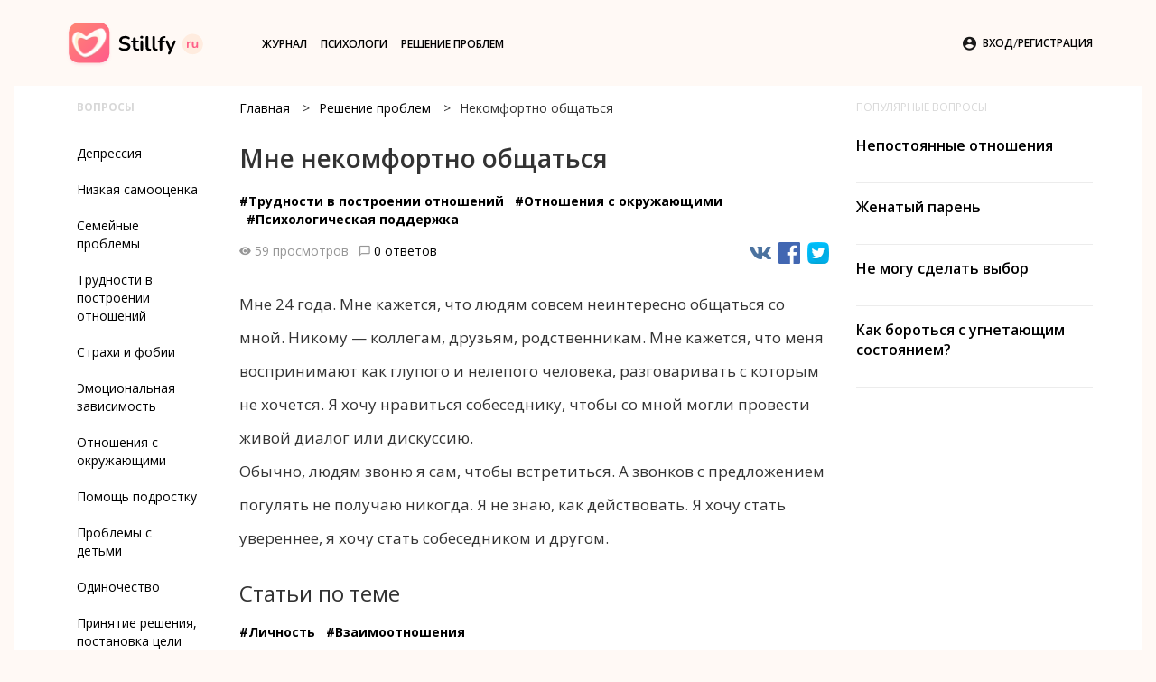

--- FILE ---
content_type: text/html; charset=UTF-8
request_url: https://stillfy.ru/question/nekomfortno-obshhatsya
body_size: 6174
content:
<!DOCTYPE html>
<html lang="ru">

<head>
<link href="https://fonts.googleapis.com/css2?family=Open+Sans:wght@300;400;600;700;800&display=swap" rel="stylesheet">
<meta charset="UTF-8">
<base href="https://stillfy.ru/" />
<meta name="viewport" content="width=device-width, initial-scale=1.0">
	
<title>Некомфортное состояние при общении | Stillfy.ru</title>	
<meta name="description" content="Вопросы в психологии на тему сложностей в построении отношений">
<meta property="og:title" content="Некомфортное состояние при общении">
<meta property="og:description" content="Вопросы в психологии на тему сложностей в построении отношений">

	<meta property="og:type" content="article">
<meta property="og:url" content="https://stillfy.ru/question/nekomfortno-obshhatsya">


<link rel="apple-touch-icon" sizes="180x180" href="/apple-touch-icon.png">
<link rel="icon" type="image/png" sizes="32x32" href="/favicon-32x32.png">
<link rel="icon" type="image/png" sizes="16x16" href="/favicon-16x16.png">
<!-- <link rel="manifest" href="/site.webmanifest"> -->
<meta name="msapplication-TileColor" content="#da532c">
<meta name="theme-color" content="#ffffff">
	
<link rel="stylesheet" href="https://cdn.plyr.io/3.6.2/plyr.css">
<link rel="stylesheet" href="https://maxcdn.bootstrapcdn.com/bootstrap/3.3.7/css/bootstrap.min.css" integrity="sha384-BVYiiSIFeK1dGmJRAkycuHAHRg32OmUcww7on3RYdg4Va+PmSTsz/K68vbdEjh4u" crossorigin="anonymous">
<link
  rel="stylesheet"
  href="https://unpkg.com/tippy.js@6/animations/scale.css"
/>
<link rel="stylesheet" href="/assets/css/hamburgers.min.css">
<link rel="stylesheet" href="https://cdnjs.cloudflare.com/ajax/libs/material-design-iconic-font/2.2.0/css/material-design-iconic-font.min.css">
<link rel="stylesheet" href="/assets/css/style.css?v=2.199">
<link rel="stylesheet" href="/assets/css/media.css?v=2.196">
<!-- Yandex.Metrika counter -->
<script type="text/javascript" >
   (function(m,e,t,r,i,k,a){m[i]=m[i]||function(){(m[i].a=m[i].a||[]).push(arguments)};
   m[i].l=1*new Date();k=e.createElement(t),a=e.getElementsByTagName(t)[0],k.async=1,k.src=r,a.parentNode.insertBefore(k,a)})
   (window, document, "script", "https://mc.yandex.ru/metrika/tag.js", "ym");

   ym(71687884, "init", {
        clickmap:true,
        trackLinks:true,
        accurateTrackBounce:true,
        webvisor:true
   });
</script>
<noscript><div><img src="https://mc.yandex.ru/watch/71687884" style="position:absolute; left:-9999px;" alt="yandex" /></div></noscript>
<!-- /Yandex.Metrika counter -->
<meta name="yandex-verification" content="678d19bec63882a5" />

<!-- Global site tag (gtag.js) - Google Analytics -->
<script async src="https://www.googletagmanager.com/gtag/js?id=G-GEK40FR3TH"></script>
<script>
  window.dataLayer = window.dataLayer || [];
  function gtag(){dataLayer.push(arguments);}
  gtag('js', new Date());

  gtag('config', 'G-GEK40FR3TH');
</script>

	
	
<style>body {background:#FFF9F5;}</style>	
	<link rel="stylesheet" type="text/css" href="/assets/snippets/jot/css/jot.css" />
<style type="text/css">.jot-form-yz8a2633 {left:0; position:absolute; top:-500px; width:1px; height:1px; overflow:hidden; visibility:hidden;}</style>
	<link rel="stylesheet" type="text/css" href="/assets/snippets/jot/css/tree.css" />
	<script type="text/javascript" src="/assets/snippets/jot/js/tree.js"></script>
</head>
	
<body>
   <header class="header">
    <div class="container container-max-width">
      <div class="d-flex align-items-center">
        <a href="/" class="header__logo ">
          <img src="assets/img/logo2.svg" alt="Logo">
        </a>
        <div class="header__links">
			 <a href="/magazine" class="mr-3 fw-semibold fs-12">Журнал</a><a href="/psychologists" class="mr-3 fw-semibold fs-12">Психологи</a><a href="/questions" class="mr-3 fw-semibold fs-12">Решение проблем</a>
         
			
			
			
        </div>
        <div class="header__write fw-bold d-flex align-items-center">
       
        </div>
        <div class="d-inline-flex align-items-center header__login">
			
          <svg class="mr-2 d-inline-block" width="15px" height="16px" viewBox="0 0 15 16" version="1.1" xmlns="http://www.w3.org/2000/svg" xmlns:xlink="http://www.w3.org/1999/xlink">
            <g id="Page-1" stroke="none" stroke-width="1" fill="none" fill-rule="evenodd" font-family="Material-Design-Iconic-Font" font-size="18" font-weight="500" opacity="0.900000036">
              <g id="Desktop-HD" transform="translate(-1126.000000, -33.000000)" fill="#000000">
                <g id="Head" transform="translate(0.000000, -40.000000)">
                  <g id="Group-3">
                    <g transform="translate(1126.000000, 72.000000)">
                      <text id="">
                        <tspan x="0" y="16"></tspan>
                      </text>
                    </g>
                  </g>
                </g>
              </g>
            </g>
          </svg>
			
			<a href="login" class="fs-12 fw-semibold">ВХОД</a>
          <span> / </span>
          <a href="registration" class="fs-12 fw-semibold">РЕГИСТРАЦИЯ</a>
			
        </div>
        <button class="hamburger hamburger--collapse" type="button">
          <span class="hamburger-box">
            <span class="hamburger-inner"></span>
          </span>
        </button>
      </div>
    </div>
  </header>
	<div class="container_wr">
  <div class="content container-max-width">
    <section class="section__5 mb-5">
      <div class="container container-max-width">
        <div class="row">
          <div class="col-md-3 col-lg-2 mb-4">
            <div class="fs-12 fw-bold mb-4 color-gray-light ttu pl-3">ВОПРОСЫ</div>
            <ul class="nav">
              
				  <li><a href="questions/depressiya">Депрессия</a></li> <li><a href="questions/nizkaya-samoocenka">Низкая самооценка</a></li> <li><a href="questions/semejnye-problemy">Семейные проблемы</a></li> <li><a href="questions/trudnosti-v-postroenii-otnoshenij">Трудности в построении отношений</a></li> <li><a href="questions/strahi-i-fobii">Страхи и фобии</a></li> <li><a href="questions/emocionalnaya-zavisimost">Эмоциональная зависимость</a></li> <li><a href="questions/otnosheniya-s-okruzhayushhimi">Отношения с окружающими</a></li> <li><a href="questions/pomoshh-podrostku">Помощь подростку</a></li> <li><a href="questions/problemy-s-detmi">Проблемы с детьми</a></li> <li><a href="questions/odinochestvo">Одиночество</a></li> <li><a href="questions/prinyatie-resheniya-postanovka-celi">Принятие решения, постановка цели</a></li> <li><a href="questions/panicheskie-ataki-vspyshki-yarosti">Панические атаки, вспышки ярости</a></li> <li><a href="questions/psihosomatika">Психосоматика</a></li> <li><a href="questions/navyazchivoe-povedenie-mysli">Навязчивое поведение, мысли</a></li> <li><a href="questions/razvod">Развод</a></li> <li><a href="questions/narushenie-pishhevogo-povedeniya">Нарушение пищевого поведения</a></li> <li><a href="questions/revnost">Ревность</a></li> <li><a href="questions/psihicheskoe-rasstrojstvo">Психическое расстройство</a></li> <li><a href="questions/psihologicheskaya-podderzhka">Психологическая поддержка</a></li> <li><a href="questions/vrednye-privychki">Вредные привычки</a></li> <li><a href="questions/bednost-emocionalnoj-zhizni">Бедность эмоциональной жизни</a></li> <li><a href="questions/suicidalnoe-povedenie">Суицидальное поведение</a></li> <li><a href="questions/problemy-s-dengami">Проблемы с деньгами</a></li> <li><a href="questions/travma-nasiliya">Травма насилия</a></li> <li><a href="questions/izmena">Измена</a></li> <li><a href="questions/son-bessonnica-snovideniya">Сон, бессонница, сновидения</a></li> <li><a href="questions/smert-blizkogo-cheloveka">Смерть близкого человека</a></li> <li><a href="questions/slozhnosti-v-biznese">Сложности в бизнесе</a></li> <li><a href="questions/beremennost-i-rody">Беременность и роды</a></li> <li><a href="questions/soprovozhdenie-tyazhelobolnogo">Сопровождение тяжелобольного</a></li>
            </ul>
          </div>
          <div class="col-md-6 col-lg-7 article" data-sticky-container>
			  
			 <div class="breadcrambs">
		   <a href="https://stillfy.ru/">Главная</a> <span>&gt;</span><a href="https://stillfy.ru/questions">Решение проблем</a> <span>&gt;</span>Некомфортно общаться
        
      </div> 
			  
			  
            <h1 class="fs-28 fw-semibold mb-4 my-0">Мне некомфортно общаться</h1>
            <div class="fs-14 fw-bold mb-3">
			  <a href="questions/trudnosti-v-postroenii-otnoshenij"><span class="tag">#Трудности в построении отношений</span></a> &nbsp;&nbsp;<a href="questions/otnosheniya-s-okruzhayushhimi"><span class="tag">#Отношения с окружающими</span></a> &nbsp;&nbsp;<a href="questions/psihologicheskaya-podderzhka"><span class="tag">#Психологическая поддержка</span></a> &nbsp;&nbsp;
			  </div>
            <div class="row d-flex flex-wrap justufy-content-between mb-3">
             <div class="col-auto">
                <div class="fs-14 color-gray mb-3"><i class="zmdi zmdi-eye"></i> 59 просмотров &nbsp;&nbsp;<i class="zmdi zmdi-comment-outline"></i> <a href="question/nekomfortno-obshhatsya#answers">0 ответов</a></div>
              </div>
				
              <div class="col-auto">
                <a href="https://vk.com/share.php?url=https://stillfy.ru/question/nekomfortno-obshhatsya" target="_blank" rel="nofollow noreferrer noopener" ><img src="assets/img/vk.png" alt=""></a>&nbsp;
                <a href="https://www.facebook.com/sharer/sharer.php?u=https://stillfy.ru/question/nekomfortno-obshhatsya" target="_blank" rel="nofollow noreferrer noopener"><img src="assets/img/facebook.png" alt=""></a>&nbsp;
                <a href="https://www.twitter.com/share?url=https://stillfy.ru/question/nekomfortno-obshhatsya" target="_blank" rel="nofollow noreferrer noopener"><img src="assets/img/twitter.png" alt=""></a>
              </div>
            </div>
			  
			 
			  
            <p>Мне 24 года. Мне кажется, что людям совсем неинтересно общаться со мной. Никому &mdash; коллегам, друзьям, родственникам. Мне кажется, что меня воспринимают как глупого и нелепого человека, разговаривать с которым не хочется. Я хочу нравиться собеседнику, чтобы со мной могли провести живой диалог или дискуссию.&nbsp;<br />Обычно, людям звоню я сам, чтобы встретиться. А звонков с предложением погулять не получаю никогда.&nbsp;Я не знаю, как действовать. Я хочу стать увереннее, я хочу стать собеседником и другом.</p>
			  
			 <div class="fs-14 fw-bold mb-3">
			<h3>Статьи по теме</h3>
			  <a href="magazine/lichnost"><span class="tag">#Личность</span></a> &nbsp;&nbsp;<a href="magazine/vzaimootnosheniya"><span class="tag">#Взаимоотношения</span></a> &nbsp;&nbsp;
			  </div> 
			  
			  <a name="answers"></a> 
			 <h3>Ответы:</h3> 
			  
			

 
			  
Необходимо <a href="login">войти</a> или <a href="login">зарегистрироваться</a> для того, чтобы писать ответы
			  
			  
			  
			  
          </div>
          <div class="col-md-3">
            <div class="fs-12 color-gray-light mb-4">ПОПУЛЯРНЫЕ ВОПРОСЫ</div>
             <a href="question/nepostoyannye-otnosheniya" class="fs-16 fw-semibold mb-3 d-inline-block">
	<div>Непостоянные отношения</div>
</a>
<div class="fs-12 fw-semibold color-gray"></div>
<div class="line-gray my-3"></div><a href="question/zhenatyj-paren" class="fs-16 fw-semibold mb-3 d-inline-block">
	<div>Женатый парень</div>
</a>
<div class="fs-12 fw-semibold color-gray"></div>
<div class="line-gray my-3"></div><a href="question/ne-mogu-sdelat-vybor" class="fs-16 fw-semibold mb-3 d-inline-block">
	<div>Не могу сделать выбор</div>
</a>
<div class="fs-12 fw-semibold color-gray"></div>
<div class="line-gray my-3"></div><a href="question/kak-borotsya-s-ugnetayushhim-sostoyaniem" class="fs-16 fw-semibold mb-3 d-inline-block">
	<div>Как бороться с угнетающим состоянием?</div>
</a>
<div class="fs-12 fw-semibold color-gray"></div>
<div class="line-gray my-3"></div>
          </div>
        </div>
      </div>
    </section>
    <section class="section__6">
      <div class="container container-max-width">
        <div class="fs-28 fw-semibold mb-3">Вам будет интересно:</div>
        <div class="row d-flex flex-wrap">
         <a href="magazine/pervaya-vstrecha-kak-vo-vremya-nee-uznat-o-cheloveke-maksimum-informacii" class="col-md-3 mb-3 col-xs-6 d-flex flex-column justufy-content-between ">
            <div>
              <img src="assets/images/magazine/meet.jpg" alt="intrest Первая встреча: как во время нее узнать о человеке максимум информации" class="img140 d-block mb-3">
              <div class="fs-16 fw-bold mb-3">Первая встреча: как во время нее узнать о человеке максимум информации</div>
            </div>
            <div class="fs-10 color-gray"> </div>
          </a><a href="magazine/vidy-sporta-kakie-iz-nih-podojdut-lyudyam-s-raznymi-temperamentami" class="col-md-3 mb-3 col-xs-6 d-flex flex-column justufy-content-between ">
            <div>
              <img src="assets/images/magazine/sport.jpg" alt="intrest Виды спорта: какие из них подойдут людям с разными темпераментами" class="img140 d-block mb-3">
              <div class="fs-16 fw-bold mb-3">Виды спорта: какие из них подойдут людям с разными темпераментами</div>
            </div>
            <div class="fs-10 color-gray"> </div>
          </a><a href="magazine/devushke-nuzhen-tolko-seks-chto-na-eto-ukazyvaet" class="col-md-3 mb-3 col-xs-6 d-flex flex-column justufy-content-between ">
            <div>
              <img src="assets/images/magazine/sexy.jpg" alt="intrest Девушке нужен только секс: что на это указывает" class="img140 d-block mb-3">
              <div class="fs-16 fw-bold mb-3">Девушке нужен только секс: что на это указывает</div>
            </div>
            <div class="fs-10 color-gray"> </div>
          </a><a href="magazine/revnost-kakoj-ona-byvaet" class="col-md-3 mb-3 col-xs-6 d-flex flex-column justufy-content-between ">
            <div>
              <img src="assets/images/magazine/quarrel.jpg" alt="intrest Ревность: какой она бывает" class="img140 d-block mb-3">
              <div class="fs-16 fw-bold mb-3">Ревность: какой она бывает</div>
            </div>
            <div class="fs-10 color-gray"> </div>
          </a>
        </div>
      </div>
    </section>
  </div>
</div>
   <footer class="footer">
    <div class="container container-max-width">
      <div class="row d-flex flex-wrap mb-4">
		  <div class="col-auto ttu mb-2"><a href="/" class="fs-12 fw-semibold">ГЛАВНАЯ</a></div>
		   <div class="col-auto ttu mb-2"><a href="/magazine" class="fs-12 fw-semibold">Журнал</a></div><div class="col-auto ttu mb-2"><a href="/psychologists" class="fs-12 fw-semibold">Психологи</a></div><div class="col-auto ttu mb-2"><a href="/questions" class="fs-12 fw-semibold">Решение проблем</a></div>
		  
		  <div class="col-auto text-right">
			<a href="https://www.instagram.com/stillfy_ru/" target="_blank"><i class="zmdi zmdi-instagram"></i> Наш Instagram</a>&nbsp;|&nbsp;
			<a href="https://vk.com/stillfy" target="_blank"><i class="zmdi zmdi-vk"></i> Вконтакте </a>	
			<!-- &nbsp;|&nbsp;<a href="#" target="_blank"><i class="zmdi zmdi-facebook"></i> Facebook</a>/!-->
		</div>
		  
     	 </div>
		
	
		
      <div class="d-flex flex-wrap">

        <a href="https://ru.stillfy.com" class="fs-12 fw-semibold mb-2">Психологические консультации онлайн</a>
        <span class="fw-semibold fs-12 mx-3 mb-2">/</span>
        <a href="https://stillfy.net/ru" class="fs-12 fw-semibold mb-2">Задай вопрос психологу</a>
	  
		  
        <div class="fs-12 ml-auto color-gray fw-semibold mb-2">
			
			<a href="sitemap">Карта сайта</a>&nbsp;|&nbsp;<a href="contacts">Контакты</a> &nbsp;|&nbsp; Stillfy</div>
		  
      </div>
		
		<div class="text-center"><br><br><br>
		  <a href="https://flamedesk.net" target="_blank" title="Мониторинг сайта. Защита контента сайта."><img src="https://i.flamedesk.com/badges/b5_1.svg" alt="Мониторинг сайта. Защита контента сайта."></a>
		</div>
    </div>
  </footer>
  <script src="https://code.jquery.com/jquery-3.5.1.js" integrity="sha256-QWo7LDvxbWT2tbbQ97B53yJnYU3WhH/C8ycbRAkjPDc=" crossorigin="anonymous"></script>
  <script src="assets/js/index.js?v=2"></script>
<script src="https://unpkg.com/@popperjs/core@2"></script>
    <script src="https://unpkg.com/tippy.js@6"></script>
<script>
	tippy('.list li.opacity a', {
        content: 'Доступно зарегистрированным пользователям. Это бесплатно.',
      });
</script>

	<script src="https://cdnjs.cloudflare.com/ajax/libs/sticky-js/1.3.0/sticky.min.js"></script>
	<script>
		var sticky = new Sticky('.sticky_block');
	</script>
<script defer src="https://static.cloudflareinsights.com/beacon.min.js/vcd15cbe7772f49c399c6a5babf22c1241717689176015" integrity="sha512-ZpsOmlRQV6y907TI0dKBHq9Md29nnaEIPlkf84rnaERnq6zvWvPUqr2ft8M1aS28oN72PdrCzSjY4U6VaAw1EQ==" data-cf-beacon='{"version":"2024.11.0","token":"79237ec0f8234d579265b80761207e01","r":1,"server_timing":{"name":{"cfCacheStatus":true,"cfEdge":true,"cfExtPri":true,"cfL4":true,"cfOrigin":true,"cfSpeedBrain":true},"location_startswith":null}}' crossorigin="anonymous"></script>
</body>

</html>


--- FILE ---
content_type: text/css
request_url: https://stillfy.ru/assets/css/style.css?v=2.199
body_size: 2371
content:
@media(min-width: 1400px) {

  .container-max-width {
    width: 1370px;
  }
}


  .container_wr {
    max-width: 1570px;
    padding-right: 15px;
    padding-left: 15px;
    margin-right: auto;
    margin-left: auto;
    background: #fff;
  }

html {
  font-size: 15px;
  line-height: 1.25;
  font-family: 'Open Sans';
}


body {
  background: #F6F6F6;
  padding: 0 15px;
  font-family: 'Open Sans';
}

a {
  color: black;
  text-decoration: none;
}

a:hover {
  text-decoration: none;
  color: inherit;
  opacity: 1;
}

img {
  max-width: 100%;
}

.tac {
  text-align: center;
}

.tal {
  text-align: left;
}

.tar {
  text-align: right;
}

.ttu {
  text-transform: uppercase;
}

.tdu {
  text-decoration: underline;
}

.tdd {
  border-bottom: 1px dashed black;
}

.tdn {
  text-decoration: none;
}

.list {
  list-style-type: none;
}

.list li {
  margin-bottom: 5px;
	position:relative;
}
div.opacity{
	color:#9D9D95;
}
.list li.opacity a{
	color:#9D9D95;
}
.list li.opacity i{
	position:absolute;
	left:-15px;
	top:3px;
}
.list li a {
  font-size: 16px;
  font-weight: 600;
}
.stars img{
  width: 20px;
}

.img250 {
  height: 250px;
  width: 100%;
	object-fit:cover
}

@media(max-width: 992px) {

  .img250 {
    height: 200px;
  }
}

@media(max-width: 768px) {

  .img250 {
    height: auto;
  }
}

.img140 {
  height: 140px;
  width: 100%;
  object-fit: cover;
}

@media(max-width: 992px) {

  .img140 {
    height: 130px;
  }
}

@media(max-width: 768px) {

  .img140 {
    height: auto;
  }
}

.h100 {
  height: 100%;
}

.h80 {
  height: 80px !important;
}

.w-20 {
  width: 20px;
}

.color-gray {
  color: #969696;
}

.color-blue {
  color: #47B7F8;
}

.color-gray-light {
  color: #D8D8D8;
}

.color-light-black {
  color: #272727;
}

.line-gray {
  background-color: #ECECEC;
  height: 1px;
}

.breadcrambs {
  font-size: 14px;
  margin-bottom: 8px;
}

.breadcrambs span {
  margin: 0 10px;
}

.breadcrambs a:last-child {
  color: #949494;
}

.button-active {
  background: #49BAF8;
  border-radius: 21px;
  padding: 10px 15px;
  color: white;
}

.lh1 {
  line-height: 1;
}

.vam {
  vertical-align: middle;
}

input[type="file"] {
  display: none;
}

input[type="file"]+span {
  display: flex;
  padding: 15px;
  align-items: center;
  justify-content: center;
  font-size: 16px;
  font-weight: 600;
  width: 190px;
  height: 190px;
  background: #F7F7F7;
  border: 1px solid #CBCBCB;
  cursor: pointer;
}

input[type="text"] {
  border: 1px solid #979797;
  display: block;
  width: 100%;
  padding: 15px 30px;
}

label {
  margin-bottom: 0;
}

textarea,
input {
  outline: none;
}

textarea {
  border: 1px solid #979797;
  display: block;
  width: 100%;
  padding: 15px 30px;
  height: 140px;
  resize: none;
}

input[type="checkbox"] {
  display: none;
}

input[type="checkbox"]+span {
  width: 20px;
  height: 20px;
  border: 1px solid black;
  display: inline-block;
  margin-right: 10px;
  cursor: pointer;
}

input[type="checkbox"]:checked+span {

  border: 1px solid #49BAF8;
  background-image: url(../img/checked.png);
  background-repeat: no-repeat;
  background-position: center;
}

input[type="radio"] {
  display: none;
}

input[type="radio"]+span {
  border: 2px solid #979797;
  width: 22px;
  height: 22px;
  display: inline-block;
  border-radius: 50%;
  cursor: pointer;
}

input[type="radio"]:checked+span {
  background-image: url(../img/checked-radio.png);
  background-position: center;
  background-repeat: no-repeat;
}

.d-none {
  display: none;
}

.d-flex {
  display: flex;
}

.d-flex:after,
.d-flex:before {
  display: none;
}

.flex-wrap {
  flex-wrap: wrap;
}

.col,
.col-auto,
.col-sm,
.col-sm-auto,
.col-md,
.col-md-auto {
  width: 100%;
}


.col-auto {
  flex: 0 0 auto;
  padding: 0 15px;
  min-width: 0;
  max-width: 100%;
  width: auto;
}

.col {
  flex: 1 0 0;
  padding: 0 15px;
  min-width: 0;
  max-width: 100%;
}


.d-inline-flex {
  display: inline-flex;
}

.d-block {
  display: block;
}

.d-inline-block {
  display: inline-block;
}

.align-items-center {
  align-items: center;
}

.justufy-content-center {
  justify-content: center;
}

.justufy-content-between {
  justify-content: space-between;
}

.flex-column {
  flex-direction: column;
}

.flex-grow-1 {
  flex-grow: 1;
}

.flex-shrink-0 {
  flex-shrink: 0;
}

.ml-auto {
  margin-left: auto;
}

.mr-auto {
  margin-right: auto;
}

.px-1 {
  padding: 0 0.25rem;
}

.px-2 {
  padding: 0 0.5rem;
}

.px-3 {
  padding: 0 1rem;
}

.px-4 {
  padding: 0 1.5rem;
}

.px-5 {
  padding: 0 3rem;
}

.pr-1 {
  padding-right: 0.25rem;
}

.pr-2 {
  padding-right: 0.5rem;
}

.pr-3 {
  padding-right: 1rem;
}

.pr-4 {
  padding-right: 1.5rem;
}

.pr-5 {
  padding-right: 3rem;
}

.pl-1 {
  padding-left: 0.25rem;
}

.pl-2 {
  padding-left: 0.5rem;
}

.pl-3 {
  padding-left: 1rem;
}

.pl-4 {
  padding-left: 1.5rem;
}

.pl-5 {
  padding-left: 3rem;
}

.mx-1 {
  margin: 0 0.25rem;
}

.mx-2 {
  margin: 0 0.5rem;
}

.mx-3 {
  margin: 0 1rem;
}

.mx-4 {
  margin: 0 1.5rem;
}

.mx-5 {
  margin: 0 3rem;
}

.my-1 {
  margin: 0.25rem 0;
}

.my-2 {
  margin: 0.5rem 0;
}

.my-3 {
  margin: 1rem 0;
}

.my-4 {
  margin: 1.5rem 0;
}

.my-5 {
  margin: 3rem 0;
}

my-0 {
  margin-top: 0;
  margin-bottom: 0;
}

.ml-1 {
  margin-left: 0.25rem;
}

.mr-1 {
  margin-right: 0.251rem;
}

.ml-2 {
  margin-left: 0.5rem;
}

.mr-2 {
  margin-right: 0.5rem;
}

.ml-3 {
  margin-left: 1rem;
}

.mr-3 {
  margin-right: 1rem;
}

.ml-4 {
  margin-left: 1.5rem;
}

.mr-4 {
  margin-right: 1.5rem;
}

.ml-5 {
  margin-left: 3rem;
}

.mr-5 {
  margin-right: 3rem;
}

.mt-1 {
  margin-top: 0.25rem;
}

.mb-1 {
  margin-bottom: 0.251rem;
}

.mt-2 {
  margin-top: 0.5rem;
}

.mb-2 {
  margin-bottom: 0.5rem;
}

.mt-3 {
  margin-top: 1rem;
}

.mb-3 {
  margin-bottom: 1rem;
}

.mt-4 {
  margin-top: 1.5rem;
}

.mb-4 {
  margin-bottom: 1.5rem;
}

.mt-5 {
  margin-top: 3rem;
}

.mb-5 {
  margin-bottom: 3rem;
}

.fw-regular {
  font-weight: 400;
}

.fw-bold {
  font-weight: 700;
}

.fw-semibold {
  font-weight: 600;
}

.fs-10 {
  font-size: 10px;
}


.fs-12 {
  font-size: 12px;
}

.fs-14 {
  font-size: 14px;
}

.fs-16 {
  font-size: 16px;
}

.fs-22 {
  font-size: 22px;
}

@media(max-width: 992px) {
  .fs-22 {
    font-size: 20px;
  }
}

@media(max-width: 768px) {
  .fs-22 {
    font-size: 18px;
  }
}

.fs-28 {
  font-size: 28px;
}

@media(max-width: 992px) {
  .fs-28 {
    font-size: 22px;
  }
}

@media(max-width: 768px) {
  .fs-28 {
    font-size: 20px;
  }
}

.fs-32 {
  font-size: 32px;
}


.header {
  padding: 20px 0;
  position: relative;
}

.header__logo {
  margin-right: 60px;
}


.header__logo img {
  width: 160px;

}

.header__write {
  margin-left: auto;
}

.header__login {
  margin-left: 60px;
}

.hamburger {
  display: none;
  outline: none;
}

.hamburger-box {
  display: block;
  margin-left: auto;
}

.content {
  margin: 0 auto;
  background-color: white;
  padding: 15px 0 0;

}


.section__2--container {
  background: #F5F5F5;
  padding: 25px 40px;
}


.section__3--item {
  background-position: left bottom;
  background-repeat: no-repeat;
  background-size: 100% auto;
  background-image: url(../img/section__3--itembg2.png);
  display: block;
  border-radius: 5px;
  padding: 17px 30px;
  opacity: .7;
  background-color: #FFFFFF;
  box-shadow: 0 2px 5px 0 rgba(218, 218, 218, 0.20);
}

.section__3--item.active {
  background-image: url(../img/section__3--itembg1.png);
  opacity: 1;
  box-shadow: 0 2px 5px 0 rgba(106, 193, 255, 0.20);
}

.section__4--item {
  display: block;
  background: #FFFFFF;
  border: 1px solid #E2E2E2;
}

.section__4--item img {
  display: block;
  height: 170px;
  width: 100%;
object-fit: cover;
}

.section__4--content {
  padding: 15px;
}

.section__5--item {
  background: #FFFFFF;
  border: 1px solid #E2E2E2;
}

.section__5--item__img {
  height: 300px;
  position: relative;
  padding: 15px;
  display: flex;
  flex-direction: column;
  justify-content: flex-end;
}

.section__5--item__img img {
  position: absolute;
  width: 100%;
  height: 100%;
  top: 0;
  left: 0;
  z-index: 0;
	object-fit:cover;
}

.section__5--item__translate {
  background: #FFFFFF;
  border-radius: 26px;
  position: relative;
  z-index: 1;
  padding: 10px 24px;
  text-align: center;
}

.section__5--item__translate span:first-child {
  cursor: pointer;
}

.section__5--item__content {
  padding: 30px 15px;
  text-align: center;
  position: relative;
}

.section__6--img {
  width: 180px;
  height: 180px;
  display: inline-block;
  margin-bottom: 10px;
  border-radius: 50%;
}

.section__6--img img {
  width: 100%;
  height: 100%;
  border-radius: 50%;
}

.play {
  position: absolute;
  right: 20px;
  top: 40px;
  cursor: pointer;
}

.container-form {
  width: 380px;
  margin: 40px auto;

}

.form-md {
  width: 780px;
  margin: 40px auto;

}

.button-form {
  background: #47B7F8;
  height: 60px;
  width: 240px;
  display: flex;
  align-items: center;
  justify-content: center;
  border-radius: 40px;
  font-weight: 600;
  font-size: 16px;
  color: #FFFFFF;
  letter-spacing: 0;
  margin: 0 auto;
  margin-bottom: 30px;
  cursor: pointer;
  border: none;
  display: block;
}

.button-a {
  background: #47B7F8;
  height: 40px;
  width: 150px;
  display: flex;
  align-items: center;
  justify-content: center;
  border-radius: 40px;
  font-weight: 600;
  font-size: 16px;
  color: #FFFFFF;
  letter-spacing: 0;
  margin: 0 auto;
  margin-bottom: 30px;
  cursor: pointer;
  border: none;
}

.button-a:hover {
  color: white;
}

.button-b {
  background: #F7F7F7;
  height: 30px;
  padding: 7px 30px;
  display: inline-flex;
  align-items: center;
  justify-content: center;
  border-radius: 3px;
  font-weight: 600;
  font-size: 12px;
  color: black;
  letter-spacing: 0;
  margin: 0 auto;
  margin-bottom: 20px;
  cursor: pointer;
  border: none;
}

.footer {
  padding: 40px 0;
}

p {
    line-height:2;
}
.article{
	position:relative;
}
.sticky{
	position:absolute;
	top:150px;
	left:-30px;
	background: rgba(240, 240, 240,0.95);
	height:calc(100% - 150px);
	width:calc(100% + 30px);
}
.sticky.news{
	top:350px;
	height:calc(100% - 350px);
}
.sticky_block{
	margin-top:50px;
}
.sticky i{
	color:#49BAF8;
	font-size:10rem
}

.section__5.sticky{
	top:617px;
	left:0;
	background: rgba(240, 240, 240,0.95);
	height:calc(100% - 617px);
	width:100%;
	z-index:2;
}
.article p {
    line-height:2.2;
    font-size:17px;
}

.article li {
    line-height:2.2;
    font-size:17px;
}

.header__links a{
    text-transform:uppercase;
}
h1,h2,h3 {
    margin-top: 30px;
    margin-bottom: 20px;
}

--- FILE ---
content_type: text/css
request_url: https://stillfy.ru/assets/css/media.css?v=2.196
body_size: 293
content:
@media(min-width: 1200px) {
  .col-lg-auto {
    flex: 0 0 auto;
    padding: 0 15px;
    min-width: 0;
    max-width: 100%;
  }

  .col-lg {
    flex: 1 0 0;
    padding: 0 15px;
    min-width: 0;
    max-width: 100%;
  }
}
@media(max-width: 1400px) {
	.header__login{
		margin-left:20px;
	}
}
@media(max-width: 1200px) {
	.header__write {
   		 display: none;
	}
}
@media(max-width: 1200px) {

  .header__logo {
    margin-right: 30px;
  }

  .header__login {
    margin-left: 30px;
  }

}

@media(min-width: 992px) {
  .col-md-auto {
    flex: 0 0 auto;
    padding: 0 15px;
    min-width: 0;
    max-width: 100%;
  }

  .col-md {
    flex: 1 0 0;
    padding: 0 15px;
    min-width: 0;
    max-width: 100%;
  }
}

@media(max-width: 992px) {
.header__login {
    margin-left: auto;
  }

  .hamburger {
    display: block;
    margin-left: 15px;
  }
.section__5.sticky{
	top:608px;
	    height: calc(100% - 608px);
}
  .header__links {
    display: none;
    position: absolute;
    top: 100%;
    background-color: white;
    left: 15px;
    width: calc(100% - 30px);
    padding: 10px;
    box-shadow: 0 0 10px rgba(0, 0, 0, .1);
    z-index: 1;

  }

  .header__links a {
    display: block;
    margin-right: 0;
    font-size: 14px;
    margin-bottom: 5px;
    text-align: center;

  }

  .header__write {
    display: none;
  }

  .section__2--container {
    padding: 15px;
  }

  .nav>li {
    display: inline-block;
  }

  .list {
    padding: 0;
  }

  .form-md {
    width: 100%;

  }

}

@media(min-width: 768px) {
  .col-sm-auto {
    flex: 0 0 auto;
    padding: 0 15px;
    min-width: 0;
    max-width: 100%;
  }

  .col-sm {
    flex: 1 0 0;
    padding: 0 15px;
    min-width: 0;
    max-width: 100%;
  }
}
@media(max-width: 768px) {
  .header__logo img {
    width: 120px;
  }
	.section__5.sticky{
	top:846px;
	    height: calc(100% - 846px);
}
.sticky{
	width:calc(100% + 60px);
}
	.sticky i{
		font-size:5rem;
	}
  

  .section__4--item img {
    height: 120px;

  }

  .section__5--item__img {
    height: 200px;
  }

  .section__5--item__content {
    padding: 15px;
  }

  .container-form {
    width: 100%;

  }

  textarea {
    height: 100px;
  }

  .footer {
    padding: 20px 0;
  }

  .section__6--img {
    width: 120px;
    height: 120px;
  }

}


--- FILE ---
content_type: application/javascript
request_url: https://stillfy.ru/assets/js/index.js?v=2
body_size: 34
content:
$(document).ready(function() {
  $('.hamburger').on('click', function() {
    $(this).toggleClass('is-active');
    $('.header__links').slideToggle();
  });

  $('.section__5--item__translate--next').on('click', function() {
    $(this).hide().next().show();
  });


})
$('.section__5--item .play').on('click',function(){
		speak($(this).next().text())
	})
function speak(text) {

const message = new SpeechSynthesisUtterance();
  let voices = window.speechSynthesis.getVoices();

  setTimeout(function() {
    voices = window.speechSynthesis.getVoices();
  }, 1000);

  const findVoice = lang => {
    for (let i = 0; i < voices.length; i++) {
      if (voices[i].lang === lang) {
        return voices[i];
      }
    }
    return null;
  };

  message.lang = 'en-US';
  message.text = text;
  message.voice = findVoice(message.lang);
  window.speechSynthesis.speak(message);
}



--- FILE ---
content_type: image/svg+xml
request_url: https://i.flamedesk.com/badges/b5_1.svg
body_size: 3730
content:
<?xml version="1.0" encoding="UTF-8"?>
<svg width="119px" height="14px" viewBox="0 0 119 14" version="1.1" xmlns="http://www.w3.org/2000/svg" xmlns:xlink="http://www.w3.org/1999/xlink">
    <title>b5_1</title>
    <g id="Page-1" stroke="none" stroke-width="1" fill="none" fill-rule="evenodd">
        <g id="Badges-Website-2" transform="translate(-1088.000000, -374.000000)">
            <g id="b5_1" transform="translate(1088.000000, 374.000000)">
                <rect id="Rectangle-Copy-3" fill="#212529" x="0" y="0" width="119" height="14"></rect>
                <rect id="Rectangle" fill="#DCBB55" x="60" y="0" width="59" height="14"></rect>
                <path d="M66.1708984,10 L66.1708984,7.71484375 L66.7553711,7.71484375 C67.5522461,7.71484375 68.166748,7.53173828 68.598877,7.16552734 C69.0310059,6.79931641 69.2470703,6.27050781 69.2470703,5.57910156 C69.2470703,4.9140625 69.0441895,4.41381836 68.6384277,4.07836914 C68.232666,3.74291992 67.6401367,3.57519531 66.8608398,3.57519531 L66.8608398,3.57519531 L64.8085938,3.57519531 L64.8085938,10 L66.1708984,10 Z M66.6191406,6.59863281 L66.1708984,6.59863281 L66.1708984,4.69140625 L66.7905273,4.69140625 C67.1625977,4.69140625 67.435791,4.76757812 67.6101074,4.91992188 C67.7844238,5.07226562 67.871582,5.30810547 67.871582,5.62744141 C67.871582,5.94384766 67.7675781,6.18481445 67.5595703,6.3503418 C67.3515625,6.51586914 67.0380859,6.59863281 66.6191406,6.59863281 L66.6191406,6.59863281 Z M71.8222656,10 L71.8222656,7.53466797 L72.5473633,7.53466797 L74.0810547,10 L75.5927734,10 C75.2998047,9.578125 74.6699219,8.64501953 73.703125,7.20068359 C74.0839844,7.03369141 74.378418,6.80297852 74.5864258,6.50854492 C74.7944336,6.21411133 74.8984375,5.87792969 74.8984375,5.5 C74.8984375,4.85253906 74.6889648,4.36987305 74.2700195,4.05200195 C73.8510742,3.73413086 73.2050781,3.57519531 72.3320312,3.57519531 L72.3320312,3.57519531 L70.4599609,3.57519531 L70.4599609,10 L71.8222656,10 Z M72.2617188,6.42724609 L71.8222656,6.42724609 L71.8222656,4.69140625 L72.2353516,4.69140625 C72.6748047,4.69140625 72.9992676,4.75585938 73.2087402,4.88476562 C73.4182129,5.01367188 73.5229492,5.23046875 73.5229492,5.53515625 C73.5229492,5.84277344 73.4204102,6.06835938 73.215332,6.21191406 C73.0102539,6.35546875 72.6923828,6.42724609 72.2617188,6.42724609 L72.2617188,6.42724609 Z M79.1743164,10.0878906 C80.1586914,10.0878906 80.9145508,9.80224609 81.4418945,9.23095703 C81.9692383,8.65966797 82.2329102,7.84228516 82.2329102,6.77880859 C82.2329102,5.71240234 81.9714355,4.89501953 81.4484863,4.32666016 C80.9255371,3.75830078 80.1704102,3.47412109 79.1831055,3.47412109 C78.1958008,3.47412109 77.4377441,3.75610352 76.9089355,4.32006836 C76.380127,4.8840332 76.1157227,5.70068359 76.1157227,6.77001953 C76.1157227,7.83935547 76.3793945,8.65966797 76.9067383,9.23095703 C77.434082,9.80224609 78.1899414,10.0878906 79.1743164,10.0878906 Z M79.1743164,8.9453125 C78.6323242,8.9453125 78.2250977,8.76367188 77.9526367,8.40039062 C77.6801758,8.03710938 77.5439453,7.49658203 77.5439453,6.77880859 C77.5439453,6.06103516 77.6816406,5.51977539 77.9570312,5.1550293 C78.2324219,4.7902832 78.6411133,4.60791016 79.1831055,4.60791016 C80.2641602,4.60791016 80.8046875,5.33154297 80.8046875,6.77880859 C80.8046875,8.22314453 80.2612305,8.9453125 79.1743164,8.9453125 Z M85.7749023,10 L85.7749023,4.70898438 L87.5195312,4.70898438 L87.5195312,3.57519531 L82.6679688,3.57519531 L82.6679688,4.70898438 L84.4125977,4.70898438 L84.4125977,10 L85.7749023,10 Z M92.2084961,10 L92.2084961,8.875 L89.8706055,8.875 L89.8706055,7.21826172 L92.0458984,7.21826172 L92.0458984,6.10205078 L89.8706055,6.10205078 L89.8706055,4.69140625 L92.2084961,4.69140625 L92.2084961,3.57519531 L88.5083008,3.57519531 L88.5083008,10 L92.2084961,10 Z M96.1503906,10.0878906 C96.8007812,10.0878906 97.3896484,9.97802734 97.9169922,9.75830078 L97.9169922,9.75830078 L97.9169922,8.61572266 C97.2753906,8.84130859 96.7290039,8.95410156 96.277832,8.95410156 C95.2026367,8.95410156 94.6650391,8.23779297 94.6650391,6.80517578 C94.6650391,6.11669922 94.8056641,5.57983398 95.0869141,5.19458008 C95.3681641,4.80932617 95.7651367,4.61669922 96.277832,4.61669922 C96.512207,4.61669922 96.7509766,4.65917969 96.9941406,4.74414062 C97.2373047,4.82910156 97.4790039,4.92871094 97.7192383,5.04296875 L97.7192383,5.04296875 L98.1586914,3.93554688 C97.5288086,3.63378906 96.9018555,3.48291016 96.277832,3.48291016 C95.6655273,3.48291016 95.1315918,3.61694336 94.6760254,3.88500977 C94.220459,4.15307617 93.8710938,4.53833008 93.6279297,5.04077148 C93.3847656,5.54321289 93.2631836,6.12841797 93.2631836,6.79638672 C93.2631836,7.85693359 93.5107422,8.6706543 94.0058594,9.23754883 C94.5009766,9.80444336 95.2158203,10.0878906 96.1503906,10.0878906 Z M101.762207,10 L101.762207,4.70898438 L103.506836,4.70898438 L103.506836,3.57519531 L98.6552734,3.57519531 L98.6552734,4.70898438 L100.399902,4.70898438 L100.399902,10 L101.762207,10 Z M108.195801,10 L108.195801,8.875 L105.85791,8.875 L105.85791,7.21826172 L108.033203,7.21826172 L108.033203,6.10205078 L105.85791,6.10205078 L105.85791,4.69140625 L108.195801,4.69140625 L108.195801,3.57519531 L104.495605,3.57519531 L104.495605,10 L108.195801,10 Z M111.355469,10 C112.492188,10 113.361572,9.71875 113.963623,9.15625 C114.565674,8.59375 114.866699,7.78369141 114.866699,6.72607422 C114.866699,5.73291016 114.57666,4.95947266 113.996582,4.40576172 C113.416504,3.85205078 112.602051,3.57519531 111.553223,3.57519531 L111.553223,3.57519531 L109.536133,3.57519531 L109.536133,10 L111.355469,10 Z M111.48291,8.875 L110.898438,8.875 L110.898438,4.69140625 L111.623535,4.69140625 C112.842285,4.69140625 113.45166,5.38134766 113.45166,6.76123047 C113.45166,8.17041016 112.79541,8.875 111.48291,8.875 L111.48291,8.875 Z" id="PROTECTED" fill="#FFFFFF" fill-rule="nonzero"></path>
                <path d="M6.40380859,10 L6.40380859,7.58740234 L8.32861328,7.58740234 L8.32861328,6.19433594 L6.40380859,6.19433594 L6.40380859,4.96826172 L8.49121094,4.96826172 L8.49121094,3.57519531 L4.69433594,3.57519531 L4.69433594,10 L6.40380859,10 Z M13.7558594,10 L13.7558594,8.59814453 L11.2817383,8.59814453 L11.2817383,3.57519531 L9.54589844,3.57519531 L9.54589844,10 L13.7558594,10 Z M15.9970703,10 L16.3222656,8.79589844 L18.409668,8.79589844 L18.7260742,10 L20.6245117,10 L18.5019531,3.54882812 L16.1860352,3.54882812 L14.0898438,10 L15.9970703,10 Z M18.0493164,7.37207031 L16.6826172,7.37207031 C16.9492188,6.36425781 17.1213379,5.68896484 17.1989746,5.34619141 C17.2766113,5.00341797 17.3286133,4.75732422 17.3549805,4.60791016 C17.3842773,4.76904297 17.4450684,5.03564453 17.5373535,5.40771484 C17.6296387,5.77978516 17.7080078,6.08300781 17.7724609,6.31738281 L17.7724609,6.31738281 L18.0493164,7.37207031 Z M22.8569336,10 L22.8569336,7.20947266 C22.8569336,6.77294922 22.8261719,6.16064453 22.7646484,5.37255859 L22.7646484,5.37255859 L22.8041992,5.37255859 L24.1181641,10 L25.7705078,10 L27.0668945,5.38134766 L27.1064453,5.38134766 C27.0712891,6.07861328 27.0515137,6.51660156 27.0471191,6.6953125 C27.0427246,6.87402344 27.0405273,7.03662109 27.0405273,7.18310547 L27.0405273,7.18310547 L27.0405273,10 L28.6357422,10 L28.6357422,3.57519531 L26.3198242,3.57519531 L25.0058594,8.13671875 L24.9707031,8.13671875 L23.6303711,3.57519531 L21.3188477,3.57519531 L21.3188477,10 L22.8569336,10 Z M33.8344727,10 L33.8344727,8.58496094 L31.7558594,8.58496094 L31.7558594,7.37207031 L33.6806641,7.37207031 L33.6806641,5.97900391 L31.7558594,5.97900391 L31.7558594,4.96826172 L33.8344727,4.96826172 L33.8344727,3.57519531 L30.0200195,3.57519531 L30.0200195,10 L33.8344727,10 Z M37.0380859,10 C38.1074219,10 38.9372559,9.70996094 39.5275879,9.12988281 C40.1179199,8.54980469 40.4130859,7.72363281 40.4130859,6.65136719 C40.4130859,5.65527344 40.1325684,4.89355469 39.5715332,4.36621094 C39.010498,3.83886719 38.2143555,3.57519531 37.1831055,3.57519531 L37.1831055,3.57519531 L34.9594727,3.57519531 L34.9594727,10 L37.0380859,10 Z M37.0820312,8.57617188 L36.6953125,8.57617188 L36.6953125,4.97705078 L37.2006836,4.97705078 C37.675293,4.97705078 38.0290527,5.11914062 38.2619629,5.40332031 C38.494873,5.6875 38.6113281,6.12402344 38.6113281,6.71289062 C38.6113281,7.34277344 38.4882812,7.81079102 38.2421875,8.11694336 C37.9960938,8.4230957 37.609375,8.57617188 37.0820312,8.57617188 L37.0820312,8.57617188 Z M45.3789062,10 L45.3789062,8.58496094 L43.300293,8.58496094 L43.300293,7.37207031 L45.2250977,7.37207031 L45.2250977,5.97900391 L43.300293,5.97900391 L43.300293,4.96826172 L45.3789062,4.96826172 L45.3789062,3.57519531 L41.5644531,3.57519531 L41.5644531,10 L45.3789062,10 Z M48.1870117,10.0878906 C48.699707,10.0878906 49.1464844,10.0021973 49.5273438,9.83081055 C49.9082031,9.65942383 50.199707,9.41918945 50.4018555,9.11010742 C50.6040039,8.80102539 50.7050781,8.44726562 50.7050781,8.04882812 C50.7050781,7.61523438 50.5974121,7.25561523 50.3820801,6.9699707 C50.166748,6.68432617 49.7822266,6.41699219 49.2285156,6.16796875 C48.6513672,5.90429688 48.2976074,5.72265625 48.1672363,5.62304688 C48.0368652,5.5234375 47.9716797,5.41064453 47.9716797,5.28466797 C47.9716797,5.16748047 48.0229492,5.06933594 48.1254883,4.99023438 C48.2280273,4.91113281 48.3920898,4.87158203 48.6176758,4.87158203 C49.0541992,4.87158203 49.5727539,5.00927734 50.1733398,5.28466797 L50.1733398,5.28466797 L50.7050781,3.94433594 C50.0136719,3.63671875 49.3354492,3.48291016 48.6704102,3.48291016 C47.9174805,3.48291016 47.3256836,3.6484375 46.8950195,3.97949219 C46.4643555,4.31054688 46.2490234,4.77197266 46.2490234,5.36376953 C46.2490234,5.68017578 46.2995605,5.95410156 46.4006348,6.18554688 C46.501709,6.41699219 46.6569824,6.62207031 46.8664551,6.80078125 C47.0759277,6.97949219 47.3901367,7.1640625 47.809082,7.35449219 C48.2719727,7.5625 48.5568848,7.70019531 48.6638184,7.76757812 C48.770752,7.83496094 48.8483887,7.90161133 48.8967285,7.9675293 C48.9450684,8.03344727 48.9692383,8.11035156 48.9692383,8.19824219 C48.9692383,8.33886719 48.9091797,8.45385742 48.7890625,8.54321289 C48.6689453,8.63256836 48.4799805,8.67724609 48.222168,8.67724609 C47.9233398,8.67724609 47.5952148,8.62963867 47.237793,8.53442383 C46.8803711,8.43920898 46.5361328,8.30664062 46.2050781,8.13671875 L46.2050781,8.13671875 L46.2050781,9.68359375 C46.5185547,9.83300781 46.8203125,9.93774414 47.1103516,9.99780273 C47.4003906,10.0578613 47.7592773,10.0878906 48.1870117,10.0878906 Z M53.4428711,10 L53.4428711,7.85107422 L53.9570312,7.54345703 L55.2270508,10 L57.1870117,10 L55.1962891,6.45361328 L57.222168,3.57519531 L55.3237305,3.57519531 L53.9746094,5.54394531 C53.7080078,5.91894531 53.5307617,6.19287109 53.4428711,6.36572266 L53.4428711,6.36572266 L53.4428711,3.57519531 L51.6982422,3.57519531 L51.6982422,10 L53.4428711,10 Z" id="FLAMEDESK" fill="#FFFFFF" fill-rule="nonzero"></path>
            </g>
        </g>
    </g>
</svg>

--- FILE ---
content_type: image/svg+xml
request_url: https://stillfy.ru/assets/img/logo2.svg
body_size: 750609
content:
<?xml version="1.0" encoding="UTF-8"?>
<svg width="153px" height="53px" viewBox="0 0 153 53" version="1.1" xmlns="http://www.w3.org/2000/svg" xmlns:xlink="http://www.w3.org/1999/xlink">
    <title>Artboard</title>
    <defs>
        <rect id="path-1" x="6" y="5" width="43" height="43" rx="10"></rect>
        <filter x="-12.8%" y="-8.1%" width="125.6%" height="125.6%" filterUnits="objectBoundingBox" id="filter-2">
            <feOffset dx="0" dy="2" in="SourceAlpha" result="shadowOffsetOuter1"></feOffset>
            <feGaussianBlur stdDeviation="1.5" in="shadowOffsetOuter1" result="shadowBlurOuter1"></feGaussianBlur>
            <feColorMatrix values="0 0 0 0 0.88502038   0 0 0 0 0.203227527   0 0 0 0 0.376010647  0 0 0 0.2 0" type="matrix" in="shadowBlurOuter1"></feColorMatrix>
        </filter>
        <pattern id="pattern-3" patternUnits="objectBoundingBox" x="0%" width="100%" height="100%">
            <use xlink:href="#image-4" transform="scale(0.0419921875,0.0419921875)"></use>
        </pattern>
        <image id="image-4" width="1024" height="1024" xlink:href="[data-uri]"></image>
    </defs>
    <g id="Artboard" stroke="none" stroke-width="1" fill="none" fill-rule="evenodd">
        <g id="Rectangle">
            <use fill="black" fill-opacity="1" filter="url(#filter-2)" xlink:href="#path-1"></use>
            <use fill="url(#pattern-3)" fill-rule="evenodd" xlink:href="#path-1"></use>
        </g>
        <path d="M65.04,35.22 C66.2866667,35.22 67.3683333,35.0256667 68.285,34.637 C69.2016667,34.2483333 69.9093333,33.702 70.408,32.998 C70.9066667,32.294 71.156,31.48 71.156,30.556 C71.156,29.456 70.8003333,28.576 70.089,27.916 C69.3776667,27.256 68.296,26.772 66.844,26.464 L66.844,26.464 L64.446,25.958 C63.5953333,25.782 62.994,25.5363333 62.642,25.221 C62.29,24.9056667 62.114,24.484 62.114,23.956 C62.114,23.2666667 62.4,22.7093333 62.972,22.284 C63.544,21.8586667 64.336,21.646 65.348,21.646 C65.9933333,21.646 66.5946667,21.712 67.152,21.844 C67.7093333,21.976 68.2593333,22.196 68.802,22.504 C69.1833333,22.724 69.517,22.7863333 69.803,22.691 C70.089,22.5956667 70.298,22.4196667 70.43,22.163 C70.562,21.9063333 70.5986667,21.6276667 70.54,21.327 C70.4813333,21.0263333 70.3053333,20.7733333 70.012,20.568 C69.3813333,20.1426667 68.67,19.82 67.878,19.6 C67.086,19.38 66.25,19.27 65.37,19.27 C64.182,19.27 63.1333333,19.468 62.224,19.864 C61.3146667,20.26 60.6033333,20.8173333 60.09,21.536 C59.5766667,22.2546667 59.32,23.098 59.32,24.066 C59.32,26.31 60.6986667,27.7253333 63.456,28.312 L63.456,28.312 L65.876,28.818 C66.7853333,29.0086667 67.427,29.2506667 67.801,29.544 C68.175,29.8373333 68.362,30.2406667 68.362,30.754 C68.362,31.37 68.098,31.8723333 67.57,32.261 C67.042,32.6496667 66.1986667,32.844 65.04,32.844 C64.248,32.844 63.4926667,32.756 62.774,32.58 C62.0553333,32.404 61.3733333,32.1253333 60.728,31.744 C60.376,31.524 60.0643333,31.469 59.793,31.579 C59.5216667,31.689 59.3236667,31.887 59.199,32.173 C59.0743333,32.459 59.0486667,32.7633333 59.122,33.086 C59.1953333,33.4086667 59.4006667,33.68 59.738,33.9 C60.4273333,34.34 61.2376667,34.67 62.169,34.89 C63.1003333,35.11 64.0573333,35.22 65.04,35.22 Z M78.24,35.22 C78.4746667,35.22 78.746,35.1943333 79.054,35.143 C79.362,35.0916667 79.6113333,35.0366667 79.802,34.978 C80.0513333,34.89 80.2236667,34.7323333 80.319,34.505 C80.4143333,34.2776667 80.462,34.0173333 80.462,33.724 C80.462,33.3426667 80.4033333,33.0896667 80.286,32.965 C80.1686667,32.8403333 80.022,32.7853333 79.846,32.8 C79.6993333,32.8146667 79.5306667,32.844 79.34,32.888 C79.1493333,32.932 78.9293333,32.954 78.68,32.954 C77.9906667,32.954 77.492,32.778 77.184,32.426 C76.876,32.074 76.722,31.546 76.722,30.842 L76.722,30.842 L76.722,26.31 L79.054,26.31 C79.7873333,26.31 80.154,25.9653333 80.154,25.276 C80.154,24.5866667 79.7873333,24.242 79.054,24.242 L79.054,24.242 L76.722,24.242 L76.722,22.24 C76.722,21.316 76.2673333,20.854 75.358,20.854 C74.434,20.854 73.972,21.316 73.972,22.24 L73.972,22.24 L73.972,24.242 L72.828,24.242 C72.0946667,24.242 71.728,24.5866667 71.728,25.276 C71.728,25.9653333 72.0946667,26.31 72.828,26.31 L72.828,26.31 L73.972,26.31 L73.972,30.996 C73.972,33.812 75.3946667,35.22 78.24,35.22 Z M83.124,22.042 C84.2093333,22.042 84.752,21.558 84.752,20.59 C84.752,19.622 84.2093333,19.138 83.124,19.138 C82.6106667,19.138 82.211,19.2626667 81.925,19.512 C81.639,19.7613333 81.496,20.1206667 81.496,20.59 C81.496,21.0446667 81.639,21.4003333 81.925,21.657 C82.211,21.9136667 82.6106667,22.042 83.124,22.042 Z M83.124,35.154 C83.5786667,35.154 83.9233333,35.022 84.158,34.758 C84.3926667,34.494 84.51,34.1273333 84.51,33.658 L84.51,33.658 L84.51,25.584 C84.51,24.5866667 84.048,24.088 83.124,24.088 C82.2146667,24.088 81.76,24.5866667 81.76,25.584 L81.76,25.584 L81.76,33.658 C81.76,34.1273333 81.8773333,34.494 82.112,34.758 C82.3466667,35.022 82.684,35.154 83.124,35.154 Z M91.044,35.22 C91.3666667,35.22 91.682,35.198 91.99,35.154 C92.3273333,35.11 92.5693333,34.9853333 92.716,34.78 C92.8626667,34.5746667 92.936,34.2886667 92.936,33.922 C92.936,33.4966667 92.8993333,33.2143333 92.826,33.075 C92.7526667,32.9356667 92.6133333,32.8806667 92.408,32.91 C92.3053333,32.9246667 92.2026667,32.9356667 92.1,32.943 C91.9973333,32.9503333 91.8873333,32.954 91.77,32.954 C90.67,32.954 90.12,32.294 90.12,30.974 L90.12,30.974 L90.12,20.7 C90.12,19.776 89.658,19.314 88.734,19.314 C87.8246667,19.314 87.37,19.776 87.37,20.7 L87.37,20.7 L87.37,31.106 C87.37,33.8486667 88.5946667,35.22 91.044,35.22 Z M98.062,35.22 C98.3846667,35.22 98.7,35.198 99.008,35.154 C99.3453333,35.11 99.5873333,34.9853333 99.734,34.78 C99.8806667,34.5746667 99.954,34.2886667 99.954,33.922 C99.954,33.4966667 99.9173333,33.2143333 99.844,33.075 C99.7706667,32.9356667 99.6313333,32.8806667 99.426,32.91 C99.3233333,32.9246667 99.2206667,32.9356667 99.118,32.943 C99.0153333,32.9503333 98.9053333,32.954 98.788,32.954 C97.688,32.954 97.138,32.294 97.138,30.974 L97.138,30.974 L97.138,20.7 C97.138,19.776 96.676,19.314 95.752,19.314 C94.8426667,19.314 94.388,19.776 94.388,20.7 L94.388,20.7 L94.388,31.106 C94.388,33.8486667 95.6126667,35.22 98.062,35.22 Z M103.518,35.176 C104.427333,35.176 104.882,34.7066667 104.882,33.768 L104.882,33.768 L104.882,26.31 L106.752,26.31 C107.485333,26.31 107.852,25.9653333 107.852,25.276 C107.852,24.5866667 107.485333,24.242 106.752,24.242 L106.752,24.242 L104.882,24.242 L104.882,23.78 C104.882,23.032 105.072667,22.4746667 105.454,22.108 C105.835333,21.7413333 106.444,21.5286667 107.28,21.47 L107.28,21.47 L107.588,21.448 C107.866667,21.4186667 108.079333,21.2976667 108.226,21.085 C108.372667,20.8723333 108.442333,20.6303333 108.435,20.359 C108.427667,20.0876667 108.336,19.8566667 108.16,19.666 C107.984,19.4753333 107.705333,19.3946667 107.324,19.424 L107.324,19.424 L106.576,19.49 C105.138667,19.622 104.038667,20.0656667 103.276,20.821 C102.513333,21.5763333 102.132,22.7093333 102.132,24.22 L102.132,24.22 L102.132,24.242 L101.12,24.242 C100.386667,24.242 100.02,24.5866667 100.02,25.276 C100.02,25.9653333 100.386667,26.31 101.12,26.31 L101.12,26.31 L102.132,26.31 L102.132,33.768 C102.132,34.7066667 102.594,35.176 103.518,35.176 Z M112.142,39.136 C112.494,39.136 112.78,39.0626667 113,38.916 C113.22,38.7693333 113.425333,38.4906667 113.616,38.08 L113.616,38.08 L118.962,25.87 C119.167333,25.4006667 119.174667,24.9826667 118.984,24.616 C118.793333,24.2493333 118.463333,24.066 117.994,24.066 C117.627333,24.066 117.334,24.143 117.114,24.297 C116.894,24.451 116.703333,24.7333333 116.542,25.144 L116.542,25.144 L113.836,31.766 L111.196,25.166 C111.034667,24.7406667 110.851333,24.451 110.646,24.297 C110.440667,24.143 110.169333,24.066 109.832,24.066 C109.230667,24.066 108.827333,24.2493333 108.622,24.616 C108.416667,24.9826667 108.416667,25.408 108.622,25.892 L108.622,25.892 L112.384,34.56 L111.13,37.332 C110.924667,37.8013333 110.917333,38.2193333 111.108,38.586 C111.298667,38.9526667 111.643333,39.136 112.142,39.136 Z" id="Stillfy" fill="#000000" fill-rule="nonzero"></path>
        <circle id="Oval" fill="#FFECDF" cx="137" cy="28" r="11"></circle>
        <path d="M131.806,32.112 C132.394,32.112 132.688,31.8133333 132.688,31.216 L132.688,31.216 L132.688,28.318 C132.688,27.254 133.262,26.666 134.41,26.554 L134.41,26.554 L134.718,26.526 C135.25,26.47 135.492667,26.1946667 135.446,25.7 C135.399333,25.196 135.175333,24.9673333 134.774,25.014 C133.672667,25.1073333 132.954,25.5553333 132.618,26.358 L132.618,26.358 L132.618,25.924 C132.618,25.336 132.333333,25.042 131.764,25.042 C131.194667,25.042 130.91,25.336 130.91,25.924 L130.91,25.924 L130.91,31.216 C130.91,31.8133333 131.208667,32.112 131.806,32.112 Z M138.876,32.14 C139.818667,32.14 140.518667,31.7526667 140.976,30.978 L140.976,30.978 L140.976,31.216 C140.976,31.8133333 141.260667,32.112 141.83,32.112 C142.399333,32.112 142.684,31.8133333 142.684,31.216 L142.684,31.216 L142.684,25.924 C142.684,25.336 142.39,25.042 141.802,25.042 C141.223333,25.042 140.934,25.336 140.934,25.924 L140.934,25.924 L140.934,29.004 C140.934,29.536 140.784667,29.963 140.486,30.285 C140.187333,30.607 139.804667,30.768 139.338,30.768 C138.908667,30.768 138.596,30.6513333 138.4,30.418 C138.204,30.1846667 138.106,29.8253333 138.106,29.34 L138.106,29.34 L138.106,25.924 C138.106,25.336 137.812,25.042 137.224,25.042 C136.645333,25.042 136.356,25.336 136.356,25.924 L136.356,25.924 L136.356,29.312 C136.356,31.1973333 137.196,32.14 138.876,32.14 Z" id="ru" fill="#FF6189" fill-rule="nonzero"></path>
    </g>
</svg>